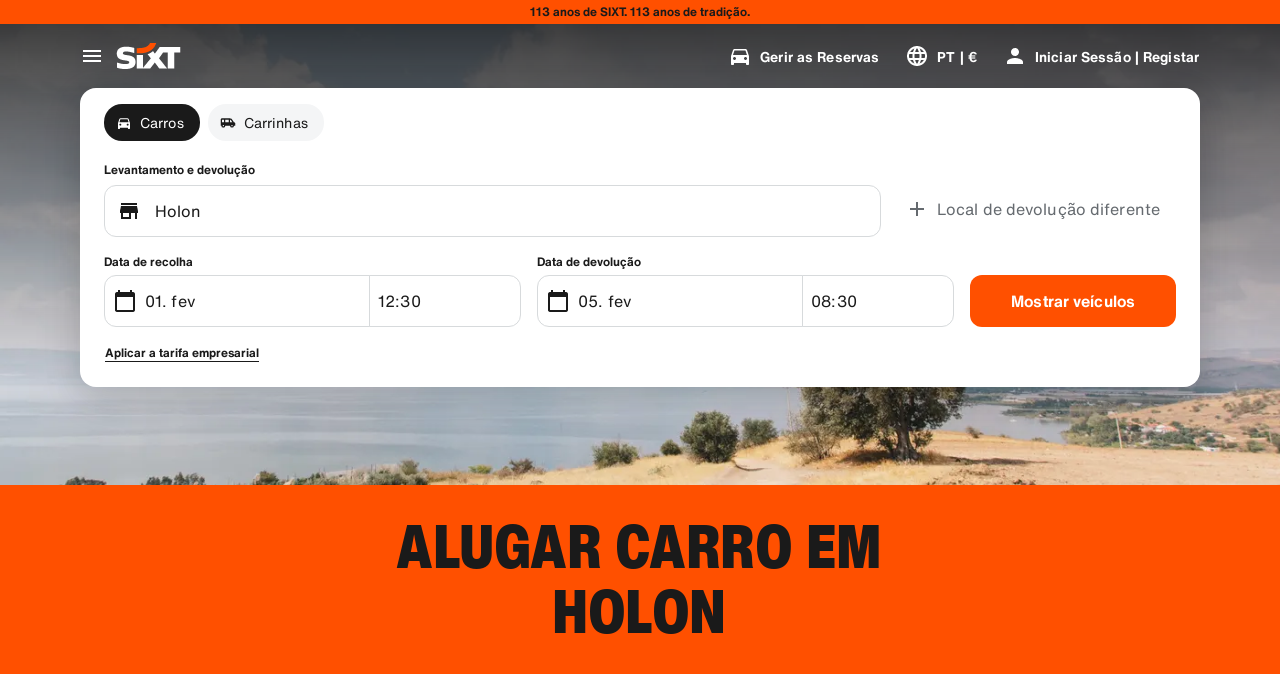

--- FILE ---
content_type: application/javascript
request_url: https://www.sixt.pt/webapp/chatbot/intl-chatbot-pt-PT.fd29a67d3133b00e.js
body_size: 391
content:
"use strict";(self.webpackChunk_sixt_web_chatbot=self.webpackChunk_sixt_web_chatbot||[]).push([["58166"],{22464:function(t,e,a){function r(t,e,a){return e in t?Object.defineProperty(t,e,{value:a,enumerable:!0,configurable:!0,writable:!0}):t[e]=a,t}a.r(e),a.d(e,{TranslationChatbotPTPT:()=>n});class n{constructor(){r(this,"SmartBannerClose","Close"),r(this,"SmartBannerCta","Ir para a app"),r(this,"SmartBannerSubtitle","Reserva e gest\xe3o simplificadas."),r(this,"SmartBannerTitle","SIXT ‘app’")}}}}]);
//# sourceMappingURL=intl-chatbot-pt-PT.fd29a67d3133b00e.js.map

--- FILE ---
content_type: application/javascript
request_url: https://www.sixt.pt/sitegen/svg404.2e6522a269751098.js
body_size: 446
content:
"use strict";(self.webpackChunk_sixt_web_sitegen_stationfinder=self.webpackChunk_sixt_web_sitegen_stationfinder||[]).push([["9160"],{59095:function(e,n,t){t.r(n),t.d(n,{default:()=>i});var r,l=t(28552);function a(){return(a=Object.assign?Object.assign.bind():function(e){for(var n=1;n<arguments.length;n++){var t=arguments[n];for(var r in t)({}).hasOwnProperty.call(t,r)&&(e[r]=t[r])}return e}).apply(null,arguments)}let i=function(e){return l.createElement("svg",a({xmlns:"http://www.w3.org/2000/svg",fill:"none",viewBox:"0 0 24 24"},e),r||(r=l.createElement("path",{fill:"#191919",fillRule:"evenodd",d:"M11 10V7h2v3h3v2h-3v3h-2v-3H8v-2h3zM6 4v10c0 1.333 2 3 6 5 4-2 6-3.667 6-5V4H6zM4 2h16v12c0 2.438-2.395 4.434-7.106 6.789l-.894.447-.894-.447C6.395 18.434 4 16.438 4 14V2z",clipRule:"evenodd"})))}},23757:function(e,n,t){t.r(n),t.d(n,{default:()=>i});var r,l=t(28552);function a(){return(a=Object.assign?Object.assign.bind():function(e){for(var n=1;n<arguments.length;n++){var t=arguments[n];for(var r in t)({}).hasOwnProperty.call(t,r)&&(e[r]=t[r])}return e}).apply(null,arguments)}let i=function(e){return l.createElement("svg",a({xmlns:"http://www.w3.org/2000/svg",fill:"currentColor",viewBox:"0 0 24 24"},e),r||(r=l.createElement("path",{d:"M21.282 4.5a2.992 2.992 0 012.113 2.112c.497 1.863.5 5.752.5 5.752s0 3.888-.5 5.75a2.992 2.992 0 01-2.113 2.113c-1.862.5-9.335.5-9.335.5s-7.472 0-9.335-.5A2.992 2.992 0 01.5 18.115C0 16.252 0 12.364 0 12.364s0-3.89.5-5.752A2.992 2.992 0 012.612 4.5C4.475 4 11.947 4 11.947 4s7.473 0 9.335.5zm-5.519 7.864L9.556 8.78v7.167l6.207-3.583z"})))}}}]);
//# sourceMappingURL=svg404.2e6522a269751098.js.map

--- FILE ---
content_type: application/javascript
request_url: https://www.sixt.pt/webapp/customer-settings/intl-customerSettings-pt-PT.b2338f23b46a6bbd.js
body_size: 5668
content:
"use strict";(self.webpackChunk_sixt_web_customer_settings=self.webpackChunk_sixt_web_customer_settings||[]).push([["58876"],{94288:function(e,o,i){function a(e,o,i){return o in e?Object.defineProperty(e,o,{value:i,enumerable:!0,configurable:!0,writable:!0}):e[o]=i,e}i.r(o),i.d(o,{TranslationCustomerSettingsPTPT:()=>t});class t{getCongratulationFormProfileId(e){return"O seu n\xfamero de perfil: ".concat(e)}getCongratulationFormProfileStatus(e){return"O seu estado de perfil: SIXT ".concat(e)}getCountDownTextCs(e){return"N\xe3o recebeu o c\xf3digo? Verifique a sua pasta de spam ou solicite um novo c\xf3digo dentro de ".concat(e," min.")}getCs_check_email_description(e){return"Envi\xe1mos um link de reposi\xe7\xe3o da palavra-passe para ".concat(e,".")}getHiName(e){return"Ol\xe1, ".concat(e)}getImprintLink(e){return"[Impress\xe3o](".concat(e,")")}getLccLocalePromptRedirect(e){return"".concat(e)}getLoyalty_points(e){return"".concat(e," pontos")}getLoyalty_terms_text(e,o){return"Aceito os [Termos e Condi\xe7\xf5es](".concat(e,") e o [Acordo de Ades\xe3o](").concat(o,") \xe0 SIXT ONE.")}getOtpBlockedSubtitleNoPasswordCs(e){return"Dentro de ".concat(e," minutos, poder\xe1 iniciar sess\xe3o novamente com um c\xf3digo de in\xedcio de sess\xe3o \xfanico.")}getOtpFormSubtitleCs(e){return"Introduza o c\xf3digo enviado para ".concat(e,".")}getOtpSublineSms(e,o){return"Fa\xe7a login com o c\xf3digo enviado para ".concat(e," & o seu n\xfamero de celular ").concat(o)}getOtp_incorrect_code_error_msg(e){return"C\xf3digo incorreto. Insira o c\xf3digo correto ou solicite um novo dentro de ".concat(e," min.")}getOtp_locked_subtitle(e){return"A prote\xe7\xe3o dos seus dados pessoais \xe9 muito importante para n\xf3s. Pode tentar iniciar sess\xe3o novamente dentro de ".concat(e," minutos.")}getPasswordFormSubtitle(e){return"Utilize a palavra-passe da sua conta SIXT registada com o ".concat(e,".")}getPaste_value_from_clipboard_btn_text(e){return'Colar "'.concat(e,'" da \xe1rea de transfer\xeancia')}getSeeOurPrivacyPolicyLink(e){return"Consulte a nossa [Pol\xedtica de Privacidade](".concat(e,").")}getSeeOurTermsAndPrivacyPolicy(e,o){return"Consulte os nossos [Termos e condi\xe7\xf5es](".concat(e,") e [Pol\xedtica de Privacidade](").concat(o,")")}getVerifyEmailSubTitle(e){return"Enviamos o c\xf3digo para ".concat(e)}getZenAuthOtpSubline(e){return"Inicie a sess\xe3o com o c\xf3digo enviado para ".concat(e)}constructor(){a(this,"AddBookingProfile","Adicionar Perfil"),a(this,"AreYouSure","Tem a certeza?"),a(this,"B2BRegistrationEmailPlaceholder","O seu email"),a(this,"B2b_book_selected_profile_cta","Reserve com o perfil selecionado"),a(this,"B2b_business_category","Empresarial"),a(this,"B2b_personal_category","Pessoal"),a(this,"B2b_select_profile_subtitle","Selecione um dos seus perfis existentes para o seu pr\xf3ximo aluguer ou crie um novo perfil SIXT business."),a(this,"B2b_select_profile_title","Bem-vindo de volta \xe0 SIXT business"),a(this,"B2b_select_profile_without_creation_subtitle","Selecione um dos seus perfis para efetuar a sua pr\xf3xima reserva."),a(this,"BaseLogIn","Log in"),a(this,"Bookings","Reservas"),a(this,"BusinessHubTab","Centro comercial"),a(this,"BusinessProfileDesktopContent","Entrar em um perfil existente ou criar um novo perfil de neg\xf3cio SIXT. Os benef\xedcios incluem taxas especiais para a sua empresa e acesso ao aluguel SIXT, compartilhar e andar dentro do aplicativo SIXT."),a(this,"BusinessProfileMobileContent","Entrar com um perfil existente ou criar um novo perfil de neg\xf3cio."),a(this,"ChooseProfile","Escolha um perfil"),a(this,"CodeExpiredMessageCs","O seu c\xf3digo expirou."),a(this,"CodeInputLabelCs","O seu c\xf3digo de 6 d\xedgitos"),a(this,"CongratulationFormCongratulationDescription","Pode prosseguir na aplica\xe7\xe3o. Este passo n\xe3o \xe9 obrigat\xf3rio para a utiliza\xe7\xe3o do aluguer empresarial."),a(this,"CongratulationFormCongratulationHeadline","O seu perfil empresarial foi criado com sucesso!"),a(this,"CongratulationFormDigitalCardText","Por favor, certifique-se que utiliza o n\xfamero do seu perfil empresarial em todas as reservas SIXT no website da SIXT e outros canais de reserva."),a(this,"CongratulationFormDownloadApp","Fa\xe7a download da aplica\xe7\xe3o"),a(this,"CongratulationFormWebsiteAppText","Descarregue a aplica\xe7\xe3o da SIXT, fa\xe7a login com o email e explore SIXT rent, SIXT ride e SIXT share."),a(this,"Continue","Pr\xf3ximo"),a(this,"ContinueProfileButton","Continuar com o perfil selecionado"),a(this,"Country_selector_other_label","Outros pa\xedses"),a(this,"Country_selector_suggested_label","Sugest\xf5es"),a(this,"CreateAccountCta","Criar conta"),a(this,"CreateAccountSubtitle","Ter uma conta d\xe1-lhe maior comodidade em todas as suas reservas."),a(this,"CreateAccountTitle","Completar a sua conta"),a(this,"Cs_check_email_cta","Reenviar e-mail"),a(this,"Cs_check_email_heading","Verifique o seu e-mail"),a(this,"Cs_login_form_subline","Reserve mais r\xe1pido. Viaje melhor."),a(this,"Cs_loyalty_menu_tile_enrolled","SIXT ONE"),a(this,"Cs_loyalty_menu_tile_not_enrolled","SIXT ONE"),a(this,"CurrencyTab","Moeda"),a(this,"FieldCannotBeEmptyError","Campo de preenchimento obrigat\xf3rio. "),a(this,"FirstNamePlaceholder","O seu primeiro nome"),a(this,"FirstNameValidationError","Primeiro nome em falta"),a(this,"ForgotPasswordCta","Esqueci-me da palavra-passe"),a(this,"FormActionFinish","Concluir"),a(this,"FormSignUpFirstName","Primeiro nome"),a(this,"FormSignUpHeadline","Bem-vindo a bordo"),a(this,"FormSignUpInvalidFirstName","Primeiro nome inv\xe1lido"),a(this,"FormSignUpInvalidLastName","Apelido inv\xe1lido"),a(this,"FormSignUpLastName","Apelido"),a(this,"FormSignUpSubHeadline","\xc9 um prazer conhec\xea-lo! Diga-nos mais sobre si."),a(this,"GetResetLink","Enviar link de redefini\xe7\xe3o"),a(this,"GlobalErrorUnhandled","N\xe3o foi poss\xedvel iniciar sess\xe3o. Por  favor, tente novamente."),a(this,"IncorrectPasswordError","Palavra-passe incorreta. Por favor, tente novamente."),a(this,"InputAccountNumber","N\xfamero de conta (KDNR)"),a(this,"InputEmail","Email"),a(this,"InputPassword","Palavra-passe"),a(this,"InputRateKey","Rate-Key"),a(this,"LanguageAndCountryTab","Idiomas e regi\xf5es recomendados"),a(this,"Language_switcher_subtitle_most_popular","Mais populares"),a(this,"Language_switcher_subtitle_other_languages","Mais idiomas"),a(this,"LastNamePlaceholder","O seu apelido"),a(this,"LastNameValidationError","Apelido em falta"),a(this,"LccLanguagePromptClose","Fechar"),a(this,"LccLocalePromptDismiss","Ignorar"),a(this,"LccLocalePromptLccOpen","Outro"),a(this,"LccLocalePromptStatement","Parece que o seu navegador est\xe1 configurado para um idioma diferente. Gostaria de mudar?"),a(this,"LccSwitcherChangeCurrency","Alterar moeda"),a(this,"LccSwitcherChangeLanguageOrCurrency","Alterar a l\xedngua ou a moeda"),a(this,"LogInOrCreateAccount","Iniciar sess\xe3o ou criar conta"),a(this,"LogInOrCreateAccountSubtitle","Para pagamentos r\xe1pidos e viagens mais simples, inicie sess\xe3o ou crie uma conta em apenas alguns cliques."),a(this,"LoginButtonBookingProfile","Perfil de reserva"),a(this,"LoginButtonProfile","Iniciar Sess\xe3o | Registar"),a(this,"LoginCta","Iniciar sess\xe3o"),a(this,"LoginFormContinueWithApple","Continuar com a Apple"),a(this,"LoginFormContinueWithGoogle","Continuar com a Google"),a(this,"LoginFormGoogleCookiesDisabledError","Para iniciar sess\xe3o via Google, ative os cookies nas defini\xe7\xf5es de dados e privacidade do seu navegador."),a(this,"LoginFormSSOError","Infelizmente, n\xe3o \xe9 poss\xedvel iniciar sess\xe3o. Por favor, tente outro m\xe9todo para iniciar sess\xe3o."),a(this,"Login_cta","Iniciar sess\xe3o"),a(this,"Login_dont_have_account_label","N\xe3o tem conta?"),a(this,"Logout","Sair"),a(this,"Loyalty_benefit_item1","Reserve pontos de aluguel"),a(this,"Loyalty_benefit_item2","Driver adicional gratuito"),a(this,"Loyalty_benefit_item3","Atualiza\xe7\xe3o gratuita"),a(this,"Loyalty_benefit_item4","Pagamento r\xe1pido"),a(this,"Loyalty_enrolled_pending_message","You’ve signed up! You can see your benefits in your account shortly."),a(this,"Loyalty_enrolled_success_message","Welcome to SIXT ONE! Book now and start earning points."),a(this,"Loyalty_enrollment_cooldown_error_cta","Ok"),a(this,"Loyalty_enrollment_cooldown_error_subtitle","Temos todo o gosto em receb\xea-lo novamente no nosso programa de recompensas. Poder\xe1 reinscrever-se na sec\xe7\xe3o SIXT ONE da sua conta 48 horas depois de efetuar o cancelamento."),a(this,"Loyalty_enrollment_cooldown_error_title","Poder\xe1 voltar a aderir em breve"),a(this,"Loyalty_enrollment_lss_b2c_main_cta","Book and earn points"),a(this,"Loyalty_enrollment_lss_b2c_page_subtitle","Start earning points with your next booking. View your benefits in the SIXT ONE section of your account anytime."),a(this,"Loyalty_enrollment_lss_b2c_page_title","You've joined our rewards program!"),a(this,"Loyalty_enrollment_lss_cto_page_subtitle","View your benefits in the SIXT ONE section of your account."),a(this,"Loyalty_enrollment_lss_cto_page_title","Welcome to our rewards program!"),a(this,"Loyalty_enrollment_lss_cto_secondary_cta","View benefits"),a(this,"Loyalty_enrollment_lss_status_match_page_subtitle","You're now a member of our rewards program SIXT ONE. Start booking with your new benefits."),a(this,"Loyalty_enrollment_lss_status_match_page_title","We matched your status!"),a(this,"Loyalty_join_benefit_item1","Earn points when you rent"),a(this,"Loyalty_join_benefit_item2","Easily redeem points for savings"),a(this,"Loyalty_join_benefit_item3","Unlock higher status tiers with more benefits"),a(this,"Loyalty_join_benefit_item4","Use the SIXT app to skip the counter"),a(this,"Loyalty_join_country_other","Outros pa\xedses"),a(this,"Loyalty_join_country_popular","Pa\xedses sugeridos"),a(this,"Loyalty_join_cta","Aderir agora"),a(this,"Loyalty_join_cto_benefit_item1","Redeem your earned points for savings on personal rentals"),a(this,"Loyalty_join_cto_benefit_item2","Unlock higher status tiers with more amazing benefits"),a(this,"Loyalty_join_cto_benefit_item3","Use the SIXT app to skip the counter"),a(this,"Loyalty_join_cto_subtitle","O nosso programa de recompensas permite-lhe ganhar pontos em reservas pessoais e de neg\xf3cios!"),a(this,"Loyalty_join_cto_title","Join our rewards program"),a(this,"Loyalty_join_later_cta","Aderir mais tarde"),a(this,"Loyalty_join_subtitle","Lan\xe7\xe1mos um novo programa de recompensas com vantagens incr\xedveis:"),a(this,"Loyalty_join_title","Join our rewards program"),a(this,"Loyalty_label","SIXT ONE"),a(this,"Loyalty_not_available_subtitle","Infelizmente, a SIXT ONE ainda n\xe3o est\xe1 dispon\xedvel no seu pa\xeds. Inform\xe1-lo-emos quando puder aderir."),a(this,"Loyalty_not_available_title","A SIXT ONE est\xe1 a chegar"),a(this,"Loyalty_welcome_subtitle","Comece a ganhar pontos com todas as reservas futuras e comece a usar os seus benef\xedcios."),a(this,"Loyalty_welcome_title","Bem-vindo ao Laranja"),a(this,"Loyalty_welcome_to_program_label","J\xe1 \xe9 membro SIXT ONE! Fa\xe7a um aluguer para come\xe7ar a acumular pontos."),a(this,"Marketing_communication_consent_text","Permito o SIXT para enviar comunica\xe7\xf5es de marketing."),a(this,"MciLoginFormEmailSubmitButton","Continuar com email"),a(this,"OfferListItemOr","ou"),a(this,"Ok","OK"),a(this,"Or_login_with_label","ou inicie sess\xe3o com"),a(this,"OtpBlockedNavBarTitleCs","N\xfamero de tentativas excedidas"),a(this,"OtpBlockedSecondaryBtnCs","Voltar \xe0 p\xe1gina inicial"),a(this,"OtpBlockedSubtitleCs","Poder\xe1 utilizar um c\xf3digo para iniciar sess\xe3o mais tarde ou iniciar sess\xe3o agora com a palavra-passe da sua conta. Proteger a seguran\xe7a do acesso \xe0 sua conta \xe9 a nossa maior prioridade."),a(this,"OtpBlockedTitleCs","A sua conta est\xe1 temporariamente bloqueada"),a(this,"OtpExpired","O c\xf3digo de verifica\xe7\xe3o expirou. Reenvie o c\xf3digo e tente novamente."),a(this,"OtpFormTitleCs","Verifique o seu e-mail"),a(this,"OtpRetryLimitReached","Voc\xea atingiu o limite de tentativas de repeti\xe7\xe3o. Por favor, solicite um novo c\xf3digo."),a(this,"Otp_resend_code_btn_text","Obter novo c\xf3digo"),a(this,"Otp_resend_subline","Este c\xf3digo expirou. Solicite um novo para continuar."),a(this,"PasswordFormTitle","Introduza a sua palavra-passe"),a(this,"PasswordPlaceholder","A sua palavra-passe"),a(this,"PasswordValidationDigitsError","Pelo menos 1 n\xfamero"),a(this,"PasswordValidationError","Crit\xe9rios da palavra-passe n\xe3o cumpridos"),a(this,"PasswordValidationErrorDigitsError","Pelo menos um d\xedgito"),a(this,"PasswordValidationErrorLowercaseError","Pelo menos uma letra min\xfascula"),a(this,"PasswordValidationErrorMaxLength","M\xe1ximo de 50 caracteres"),a(this,"PasswordValidationErrorMinLength","M\xednimo de 8 caracteres"),a(this,"PasswordValidationErrorSpecialCharError","Pelo menos um caractere especial"),a(this,"PasswordValidationErrorUppercaseError","Pelo menos uma letra mai\xfascula"),a(this,"PasswordValidationErrorWhitespaceError","N\xe3o pode conter espa\xe7os em branco no in\xedcio ou no fim."),a(this,"PasswordValidationLowercaseError","Pelo menos 1 letra min\xfascula"),a(this,"PasswordValidationMinLengthError","Pelo menos 8 caracteres"),a(this,"PasswordValidationSpecialCharError","Pelo menos 1 car\xe1ter especial"),a(this,"PasswordValidationSuccess","Todos os crit\xe9rios de palavra-passe cumpridos"),a(this,"PasswordValidationUppercaseError","Pelo menos 1 letra mai\xfascula"),a(this,"PreCtoBenefit1","Tarifas especiais da sua empresa"),a(this,"PreCtoBenefit2","Servi\xe7os inovadores, de aluguel digital"),a(this,"PreCtoBenefit3","Todas as solu\xe7\xf5es de mobilidade em um aplicativo: aluguel, compartilhamento e corrida"),a(this,"PreCtoButton","Criar novo perfil empresarial"),a(this,"PreCtoSubtitle","Crie um novo perfil de neg\xf3cios SIXT para aproveitar:"),a(this,"PreCtoTitle","Seu perfil de empresa SIXT est\xe1 esperando por voc\xea"),a(this,"RateKeyValidationErrorCompanyNotFound","A empresa que selecionou j\xe1 n\xe3o \xe9 um cliente empresarial. Por favor, contacte o apoio ao cliente."),a(this,"RateKeyValidationErrorWrongRateKey","Chave de tarifa incorreta."),a(this,"RequestOtpCta","Solicitar c\xf3digo de verifica\xe7\xe3o"),a(this,"RequiredField","Campo obrigat\xf3rio"),a(this,"RequiredPasswordError","Introduza a sua palavra-passe."),a(this,"ResendCodeCs","Reenviar c\xf3digo"),a(this,"Retry","Tente novamente"),a(this,"SearchCurrencyLabel","Pesquisar moeda"),a(this,"SearchLanguageAndCountryLabel","Pesquise por idioma ou regi\xe3o"),a(this,"SelectKdnrFormSelectCountry","Selecione o pa\xeds"),a(this,"Signup_country_of_residence_label","Pa\xeds de resid\xeancia"),a(this,"Signup_otp_heading","Confirme a sua identidade"),a(this,"Signup_success_snackbar","A sua conta foi criada!"),a(this,"Skip","Ignorar"),a(this,"SkipForNow","Ignorar por enquanto"),a(this,"SomethingWentWrongPleaseTryAgain","Algo deu errado. Por favor, tente novamente."),a(this,"SubscriptionsTitle","Subscri\xe7\xf5es"),a(this,"SuggestedTitle","Sugest\xf5es"),a(this,"SupportOr","Ou"),a(this,"TryLaterCs","Fechar"),a(this,"UseLoginCodeCta","Em alternativa, utilize o c\xf3digo de in\xedcio de sess\xe3o"),a(this,"UsePasswordOptionCs","Em alternativa, utilize a palavra-passe"),a(this,"UserDetailsHelpLink","Ajuda"),a(this,"UserDetailsManageBookings","Gerir as Reservas"),a(this,"UserDetailsProfiles","Perfis"),a(this,"UserDetailsRideHistory","Hist\xf3rico Ride & Recibos"),a(this,"UserDetailsSelectProfile","Selecionar perfil de reserva"),a(this,"UserSectionPersonalDetails","Dados pessoais"),a(this,"ValidateEmail","O seu e-mail dever\xe1 ser semelhante a exemplo@exemplo.com"),a(this,"ValidatePositiveNumber","Apenas n\xfameros s\xe3o permitidos"),a(this,"Verify","Verificar"),a(this,"VerifyEmailSkipSubline","Por favor, tenha em mente que \xe9 importante verificar o seu ID de e-mail para uma experi\xeancia aparente."),a(this,"VerifyEmailTitle","Verifique o seu endere\xe7o de e-mail"),a(this,"VerifyNow","Verifique agora"),a(this,"View_details_cta","Ver detalhes"),a(this,"View_profile_details_cta","Ver detalhes do perfil"),a(this,"WrongOtpErrorCs","C\xf3digo incorreto. Tente novamente ou solicite um novo c\xf3digo."),a(this,"WrongVerificationCode","C\xf3digo de verifica\xe7\xe3o incorreto"),a(this,"ZenAuthBackToLoginLink","Voltar para iniciar sess\xe3o"),a(this,"ZenAuthCorporateRateButton","Utilizar tarifa empresarial"),a(this,"ZenAuthCorporateRateHeadline","Utilizar tarifa empresarial"),a(this,"ZenAuthCorporateSignup","Ainda n\xe3o tem taxa de empresa? Registre sua empresa aqui"),a(this,"ZenAuthEmailHeadline","Criar uma conta ou iniciar sess\xe3o"),a(this,"ZenAuthEmailTooltip","Pode iniciar sess\xe3o atrav\xe9s do e-mail, n\xfamero do cart\xe3o SIXT ou n\xfamero da conta da empresa."),a(this,"ZenAuthForgotPassworHeadline","Esquecer Palavra-passe"),a(this,"ZenAuthForgotPasswordDescription","Ajude-nos a encontrar a sua conta e redefiniremos a sua palavra-passe."),a(this,"ZenAuthInvalidOtp","C\xf3digo incorreto. Verifique o seu e-mail e tente novamente."),a(this,"ZenAuthOtpExpiresIn","at\xe9 o c\xf3digo expirar"),a(this,"ZenAuthOtpHeadline","Inserir c\xf3digo"),a(this,"ZenAuthOtpHeadlineBlockedUser","Atingiu o limite de entrada."),a(this,"ZenAuthOtpHeadlineExpired","O c\xf3digo expirou"),a(this,"ZenAuthOtpHeadlineLimitReached","Demasiadas tentativas falhadas"),a(this,"ZenAuthOtpReceiveNewCode","Pedir um novo c\xf3digo"),a(this,"ZenAuthOtpResendCode","Pe\xe7a um novo c\xf3digo"),a(this,"ZenAuthOtpSublineBlockedUser","O c\xf3digo foi introduzido incorretamente demasiadas vezes seguidas. Solicite um novo c\xf3digo dentro de uma hora ou inicie sess\xe3o com a sua palavra-passe."),a(this,"ZenAuthOtpSublineExpired","O tempo associado ao seu c\xf3digo tempor\xe1rio expirou."),a(this,"ZenAuthOtpSublineLimitReached","O c\xf3digo foi introduzido incorretamente demasiadas vezes."),a(this,"ZenAuthOtpTryAnotherEmail","Utilize outro email"),a(this,"ZenAuthPasswordError","Palavra-passe incorreta. Por favor, tente novamente."),a(this,"ZenAuthPasswordForgot","Esqueceu a sua senha?"),a(this,"ZenAuthPasswordHeadline","Bem-vindo de volta"),a(this,"ZenAuthPasswordLogin","Fazer login com senha"),a(this,"ZenAuthPrivacyLink","Pol\xedtica de privacidade"),a(this,"ZenAuthRateKeyHeadline","Insira o c\xf3digo de oferta"),a(this,"ZenAuthRemoveCorporateRateButton","Remover tarifa empresarial"),a(this,"ZenAuthRemoveCorporateRateHeadline","N\xe3o \xe9 poss\xedvel iniciar sess\xe3o enquanto utiliza uma tarifa empresarial"),a(this,"ZenAuthRemoveCorporateRateSubline","As tarifas empresariais s\xf3 podem ser utilizadas quando se faz a reserva como convidado. Se desejar entrar na sua conta, por favor remova a tarifa empresarial."),a(this,"ZenAuthResetLinkSentDescription","Verifique o link que recebeu no seu e-mail para redefinir a sua palavra-passe. Se n\xe3o o receber dentro de alguns minutos, verifique a pasta do spam."),a(this,"ZenAuthResetLinkSentHeadline","Link de redefini\xe7\xe3o de senha enviado"),a(this,"ZenAuthSignupForCorporate","Registe-se com uma conta corporate"),a(this,"ZenAuthTermsLink","Termos & Condi\xe7\xf5es")}}}}]);
//# sourceMappingURL=intl-customerSettings-pt-PT.b2338f23b46a6bbd.js.map